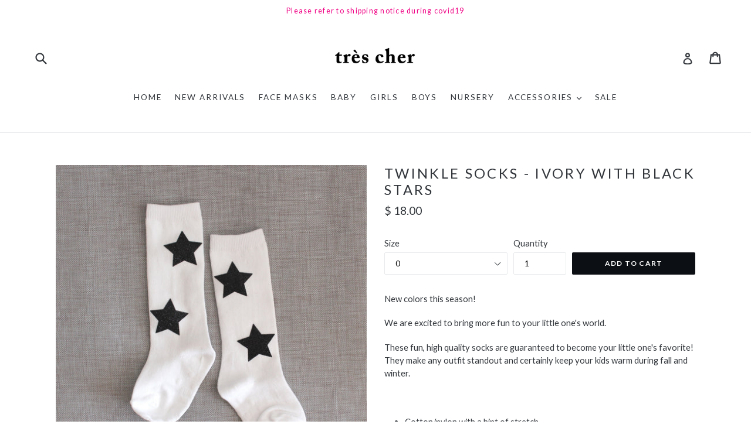

--- FILE ---
content_type: text/javascript; charset=UTF-8
request_url: https://shy.elfsight.com/p/boot/?callback=__esappsPlatformBoot8099672785&shop=treschernyc.myshopify.com&w=d2817e70-b471-11e7-bdd1-834c348bbf4c
body_size: 1282
content:
/**/__esappsPlatformBoot8099672785({"status":1,"data":{"widgets":{"d2817e70-b471-11e7-bdd1-834c348bbf4c":{"status":1,"data":{"app":"instashow","settings":{"source":["@treschernyc"],"filterOnly":[],"filterExcept":[],"limit":0,"width":"auto","height":"auto","columns":6,"rows":1,"gutter":0,"responsive":null,"direction":"horizontal","arrowsControl":true,"scrollControl":false,"dragControl":true,"loop":true,"freeMode":false,"scrollbar":true,"auto":0,"autoHoverPause":true,"info":[],"popupInfo":[],"mode":"instagram","popupDeepLinking":false,"effect":"slide","speed":600,"easing":"ease","popupSpeed":400,"popupEasing":"ease","colorScheme":"dark","colorGalleryBg":"rgba(0, 0, 0, 0.9)","colorGalleryCounters":"rgb(255, 255, 255)","colorGalleryDescription":"rgb(255, 255, 255)","colorGalleryOverlay":"rgba(28, 27, 27, 0.9)","colorGalleryArrows":"rgb(176, 176, 176)","colorGalleryArrowsHover":"rgb(255, 255, 255)","colorGalleryArrowsBg":"rgba(255, 255, 255, 0.9)","colorGalleryArrowsBgHover":"rgb(255, 255, 255)","colorGalleryScrollbar":"rgba(255, 255, 255, 0.5)","colorGalleryScrollbarSlider":"rgb(68, 68, 68)","colorPopupOverlay":"rgba(0, 0, 0, 0.9)","colorPopupBg":"rgb(49, 49, 49)","colorPopupUsername":"rgb(30, 136, 241)","colorPopupUsernameHover":"rgb(73, 184, 255)","colorPopupInstagramLink":"rgb(30, 136, 241)","colorPopupInstagramLinkHover":"rgb(73, 184, 255)","colorPopupCounters":"rgb(255, 255, 255)","colorPopupPassedTime":"rgb(152, 152, 152)","colorPopupAnchor":"rgb(30, 136, 241)","colorPopupAnchorHover":"rgb(73, 184, 255)","colorPopupText":"rgb(255, 255, 255)","colorPopupControls":"rgb(74, 74, 74)","colorPopupControlsHover":"rgb(188, 188, 188)","colorPopupMobileControls":"rgb(74, 74, 74)","colorPopupMobileControlsBg":"rgba(255, 255, 255, 0.8)","cacheMediaTime":300,"lang":"en","hideElfsightLogo":true},"preferences":[]}}},"assets":["https:\/\/static.elfsight.com\/apps\/instashow\/release\/7ffc343176c360281c0dafe3c32abd282b5500df\/app\/instashow.js"]}});